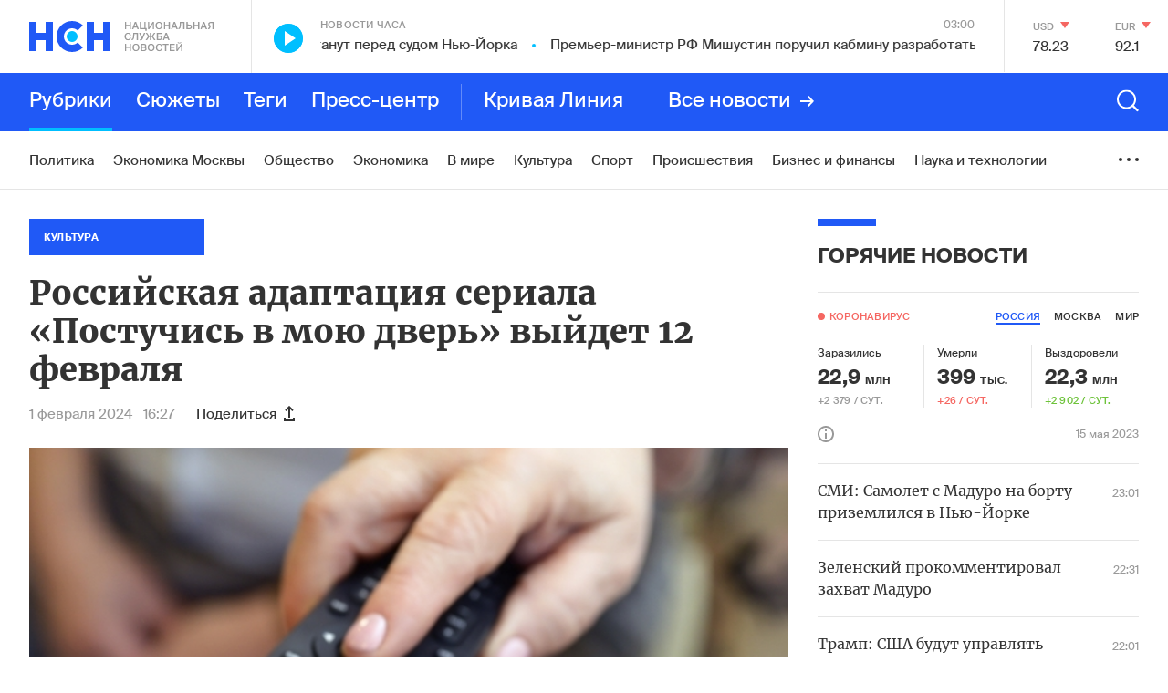

--- FILE ---
content_type: text/html; charset=utf-8
request_url: https://www.google.com/recaptcha/api2/anchor?ar=1&k=6LcBMY4UAAAAAChTWwZUhMM2e_vDNxv80xhHkZIm&co=aHR0cHM6Ly9uc24uZm06NDQz&hl=en&v=7gg7H51Q-naNfhmCP3_R47ho&size=invisible&anchor-ms=20000&execute-ms=30000&cb=oq8zpbsrmgnp
body_size: 48194
content:
<!DOCTYPE HTML><html dir="ltr" lang="en"><head><meta http-equiv="Content-Type" content="text/html; charset=UTF-8">
<meta http-equiv="X-UA-Compatible" content="IE=edge">
<title>reCAPTCHA</title>
<style type="text/css">
/* cyrillic-ext */
@font-face {
  font-family: 'Roboto';
  font-style: normal;
  font-weight: 400;
  font-stretch: 100%;
  src: url(//fonts.gstatic.com/s/roboto/v48/KFO7CnqEu92Fr1ME7kSn66aGLdTylUAMa3GUBHMdazTgWw.woff2) format('woff2');
  unicode-range: U+0460-052F, U+1C80-1C8A, U+20B4, U+2DE0-2DFF, U+A640-A69F, U+FE2E-FE2F;
}
/* cyrillic */
@font-face {
  font-family: 'Roboto';
  font-style: normal;
  font-weight: 400;
  font-stretch: 100%;
  src: url(//fonts.gstatic.com/s/roboto/v48/KFO7CnqEu92Fr1ME7kSn66aGLdTylUAMa3iUBHMdazTgWw.woff2) format('woff2');
  unicode-range: U+0301, U+0400-045F, U+0490-0491, U+04B0-04B1, U+2116;
}
/* greek-ext */
@font-face {
  font-family: 'Roboto';
  font-style: normal;
  font-weight: 400;
  font-stretch: 100%;
  src: url(//fonts.gstatic.com/s/roboto/v48/KFO7CnqEu92Fr1ME7kSn66aGLdTylUAMa3CUBHMdazTgWw.woff2) format('woff2');
  unicode-range: U+1F00-1FFF;
}
/* greek */
@font-face {
  font-family: 'Roboto';
  font-style: normal;
  font-weight: 400;
  font-stretch: 100%;
  src: url(//fonts.gstatic.com/s/roboto/v48/KFO7CnqEu92Fr1ME7kSn66aGLdTylUAMa3-UBHMdazTgWw.woff2) format('woff2');
  unicode-range: U+0370-0377, U+037A-037F, U+0384-038A, U+038C, U+038E-03A1, U+03A3-03FF;
}
/* math */
@font-face {
  font-family: 'Roboto';
  font-style: normal;
  font-weight: 400;
  font-stretch: 100%;
  src: url(//fonts.gstatic.com/s/roboto/v48/KFO7CnqEu92Fr1ME7kSn66aGLdTylUAMawCUBHMdazTgWw.woff2) format('woff2');
  unicode-range: U+0302-0303, U+0305, U+0307-0308, U+0310, U+0312, U+0315, U+031A, U+0326-0327, U+032C, U+032F-0330, U+0332-0333, U+0338, U+033A, U+0346, U+034D, U+0391-03A1, U+03A3-03A9, U+03B1-03C9, U+03D1, U+03D5-03D6, U+03F0-03F1, U+03F4-03F5, U+2016-2017, U+2034-2038, U+203C, U+2040, U+2043, U+2047, U+2050, U+2057, U+205F, U+2070-2071, U+2074-208E, U+2090-209C, U+20D0-20DC, U+20E1, U+20E5-20EF, U+2100-2112, U+2114-2115, U+2117-2121, U+2123-214F, U+2190, U+2192, U+2194-21AE, U+21B0-21E5, U+21F1-21F2, U+21F4-2211, U+2213-2214, U+2216-22FF, U+2308-230B, U+2310, U+2319, U+231C-2321, U+2336-237A, U+237C, U+2395, U+239B-23B7, U+23D0, U+23DC-23E1, U+2474-2475, U+25AF, U+25B3, U+25B7, U+25BD, U+25C1, U+25CA, U+25CC, U+25FB, U+266D-266F, U+27C0-27FF, U+2900-2AFF, U+2B0E-2B11, U+2B30-2B4C, U+2BFE, U+3030, U+FF5B, U+FF5D, U+1D400-1D7FF, U+1EE00-1EEFF;
}
/* symbols */
@font-face {
  font-family: 'Roboto';
  font-style: normal;
  font-weight: 400;
  font-stretch: 100%;
  src: url(//fonts.gstatic.com/s/roboto/v48/KFO7CnqEu92Fr1ME7kSn66aGLdTylUAMaxKUBHMdazTgWw.woff2) format('woff2');
  unicode-range: U+0001-000C, U+000E-001F, U+007F-009F, U+20DD-20E0, U+20E2-20E4, U+2150-218F, U+2190, U+2192, U+2194-2199, U+21AF, U+21E6-21F0, U+21F3, U+2218-2219, U+2299, U+22C4-22C6, U+2300-243F, U+2440-244A, U+2460-24FF, U+25A0-27BF, U+2800-28FF, U+2921-2922, U+2981, U+29BF, U+29EB, U+2B00-2BFF, U+4DC0-4DFF, U+FFF9-FFFB, U+10140-1018E, U+10190-1019C, U+101A0, U+101D0-101FD, U+102E0-102FB, U+10E60-10E7E, U+1D2C0-1D2D3, U+1D2E0-1D37F, U+1F000-1F0FF, U+1F100-1F1AD, U+1F1E6-1F1FF, U+1F30D-1F30F, U+1F315, U+1F31C, U+1F31E, U+1F320-1F32C, U+1F336, U+1F378, U+1F37D, U+1F382, U+1F393-1F39F, U+1F3A7-1F3A8, U+1F3AC-1F3AF, U+1F3C2, U+1F3C4-1F3C6, U+1F3CA-1F3CE, U+1F3D4-1F3E0, U+1F3ED, U+1F3F1-1F3F3, U+1F3F5-1F3F7, U+1F408, U+1F415, U+1F41F, U+1F426, U+1F43F, U+1F441-1F442, U+1F444, U+1F446-1F449, U+1F44C-1F44E, U+1F453, U+1F46A, U+1F47D, U+1F4A3, U+1F4B0, U+1F4B3, U+1F4B9, U+1F4BB, U+1F4BF, U+1F4C8-1F4CB, U+1F4D6, U+1F4DA, U+1F4DF, U+1F4E3-1F4E6, U+1F4EA-1F4ED, U+1F4F7, U+1F4F9-1F4FB, U+1F4FD-1F4FE, U+1F503, U+1F507-1F50B, U+1F50D, U+1F512-1F513, U+1F53E-1F54A, U+1F54F-1F5FA, U+1F610, U+1F650-1F67F, U+1F687, U+1F68D, U+1F691, U+1F694, U+1F698, U+1F6AD, U+1F6B2, U+1F6B9-1F6BA, U+1F6BC, U+1F6C6-1F6CF, U+1F6D3-1F6D7, U+1F6E0-1F6EA, U+1F6F0-1F6F3, U+1F6F7-1F6FC, U+1F700-1F7FF, U+1F800-1F80B, U+1F810-1F847, U+1F850-1F859, U+1F860-1F887, U+1F890-1F8AD, U+1F8B0-1F8BB, U+1F8C0-1F8C1, U+1F900-1F90B, U+1F93B, U+1F946, U+1F984, U+1F996, U+1F9E9, U+1FA00-1FA6F, U+1FA70-1FA7C, U+1FA80-1FA89, U+1FA8F-1FAC6, U+1FACE-1FADC, U+1FADF-1FAE9, U+1FAF0-1FAF8, U+1FB00-1FBFF;
}
/* vietnamese */
@font-face {
  font-family: 'Roboto';
  font-style: normal;
  font-weight: 400;
  font-stretch: 100%;
  src: url(//fonts.gstatic.com/s/roboto/v48/KFO7CnqEu92Fr1ME7kSn66aGLdTylUAMa3OUBHMdazTgWw.woff2) format('woff2');
  unicode-range: U+0102-0103, U+0110-0111, U+0128-0129, U+0168-0169, U+01A0-01A1, U+01AF-01B0, U+0300-0301, U+0303-0304, U+0308-0309, U+0323, U+0329, U+1EA0-1EF9, U+20AB;
}
/* latin-ext */
@font-face {
  font-family: 'Roboto';
  font-style: normal;
  font-weight: 400;
  font-stretch: 100%;
  src: url(//fonts.gstatic.com/s/roboto/v48/KFO7CnqEu92Fr1ME7kSn66aGLdTylUAMa3KUBHMdazTgWw.woff2) format('woff2');
  unicode-range: U+0100-02BA, U+02BD-02C5, U+02C7-02CC, U+02CE-02D7, U+02DD-02FF, U+0304, U+0308, U+0329, U+1D00-1DBF, U+1E00-1E9F, U+1EF2-1EFF, U+2020, U+20A0-20AB, U+20AD-20C0, U+2113, U+2C60-2C7F, U+A720-A7FF;
}
/* latin */
@font-face {
  font-family: 'Roboto';
  font-style: normal;
  font-weight: 400;
  font-stretch: 100%;
  src: url(//fonts.gstatic.com/s/roboto/v48/KFO7CnqEu92Fr1ME7kSn66aGLdTylUAMa3yUBHMdazQ.woff2) format('woff2');
  unicode-range: U+0000-00FF, U+0131, U+0152-0153, U+02BB-02BC, U+02C6, U+02DA, U+02DC, U+0304, U+0308, U+0329, U+2000-206F, U+20AC, U+2122, U+2191, U+2193, U+2212, U+2215, U+FEFF, U+FFFD;
}
/* cyrillic-ext */
@font-face {
  font-family: 'Roboto';
  font-style: normal;
  font-weight: 500;
  font-stretch: 100%;
  src: url(//fonts.gstatic.com/s/roboto/v48/KFO7CnqEu92Fr1ME7kSn66aGLdTylUAMa3GUBHMdazTgWw.woff2) format('woff2');
  unicode-range: U+0460-052F, U+1C80-1C8A, U+20B4, U+2DE0-2DFF, U+A640-A69F, U+FE2E-FE2F;
}
/* cyrillic */
@font-face {
  font-family: 'Roboto';
  font-style: normal;
  font-weight: 500;
  font-stretch: 100%;
  src: url(//fonts.gstatic.com/s/roboto/v48/KFO7CnqEu92Fr1ME7kSn66aGLdTylUAMa3iUBHMdazTgWw.woff2) format('woff2');
  unicode-range: U+0301, U+0400-045F, U+0490-0491, U+04B0-04B1, U+2116;
}
/* greek-ext */
@font-face {
  font-family: 'Roboto';
  font-style: normal;
  font-weight: 500;
  font-stretch: 100%;
  src: url(//fonts.gstatic.com/s/roboto/v48/KFO7CnqEu92Fr1ME7kSn66aGLdTylUAMa3CUBHMdazTgWw.woff2) format('woff2');
  unicode-range: U+1F00-1FFF;
}
/* greek */
@font-face {
  font-family: 'Roboto';
  font-style: normal;
  font-weight: 500;
  font-stretch: 100%;
  src: url(//fonts.gstatic.com/s/roboto/v48/KFO7CnqEu92Fr1ME7kSn66aGLdTylUAMa3-UBHMdazTgWw.woff2) format('woff2');
  unicode-range: U+0370-0377, U+037A-037F, U+0384-038A, U+038C, U+038E-03A1, U+03A3-03FF;
}
/* math */
@font-face {
  font-family: 'Roboto';
  font-style: normal;
  font-weight: 500;
  font-stretch: 100%;
  src: url(//fonts.gstatic.com/s/roboto/v48/KFO7CnqEu92Fr1ME7kSn66aGLdTylUAMawCUBHMdazTgWw.woff2) format('woff2');
  unicode-range: U+0302-0303, U+0305, U+0307-0308, U+0310, U+0312, U+0315, U+031A, U+0326-0327, U+032C, U+032F-0330, U+0332-0333, U+0338, U+033A, U+0346, U+034D, U+0391-03A1, U+03A3-03A9, U+03B1-03C9, U+03D1, U+03D5-03D6, U+03F0-03F1, U+03F4-03F5, U+2016-2017, U+2034-2038, U+203C, U+2040, U+2043, U+2047, U+2050, U+2057, U+205F, U+2070-2071, U+2074-208E, U+2090-209C, U+20D0-20DC, U+20E1, U+20E5-20EF, U+2100-2112, U+2114-2115, U+2117-2121, U+2123-214F, U+2190, U+2192, U+2194-21AE, U+21B0-21E5, U+21F1-21F2, U+21F4-2211, U+2213-2214, U+2216-22FF, U+2308-230B, U+2310, U+2319, U+231C-2321, U+2336-237A, U+237C, U+2395, U+239B-23B7, U+23D0, U+23DC-23E1, U+2474-2475, U+25AF, U+25B3, U+25B7, U+25BD, U+25C1, U+25CA, U+25CC, U+25FB, U+266D-266F, U+27C0-27FF, U+2900-2AFF, U+2B0E-2B11, U+2B30-2B4C, U+2BFE, U+3030, U+FF5B, U+FF5D, U+1D400-1D7FF, U+1EE00-1EEFF;
}
/* symbols */
@font-face {
  font-family: 'Roboto';
  font-style: normal;
  font-weight: 500;
  font-stretch: 100%;
  src: url(//fonts.gstatic.com/s/roboto/v48/KFO7CnqEu92Fr1ME7kSn66aGLdTylUAMaxKUBHMdazTgWw.woff2) format('woff2');
  unicode-range: U+0001-000C, U+000E-001F, U+007F-009F, U+20DD-20E0, U+20E2-20E4, U+2150-218F, U+2190, U+2192, U+2194-2199, U+21AF, U+21E6-21F0, U+21F3, U+2218-2219, U+2299, U+22C4-22C6, U+2300-243F, U+2440-244A, U+2460-24FF, U+25A0-27BF, U+2800-28FF, U+2921-2922, U+2981, U+29BF, U+29EB, U+2B00-2BFF, U+4DC0-4DFF, U+FFF9-FFFB, U+10140-1018E, U+10190-1019C, U+101A0, U+101D0-101FD, U+102E0-102FB, U+10E60-10E7E, U+1D2C0-1D2D3, U+1D2E0-1D37F, U+1F000-1F0FF, U+1F100-1F1AD, U+1F1E6-1F1FF, U+1F30D-1F30F, U+1F315, U+1F31C, U+1F31E, U+1F320-1F32C, U+1F336, U+1F378, U+1F37D, U+1F382, U+1F393-1F39F, U+1F3A7-1F3A8, U+1F3AC-1F3AF, U+1F3C2, U+1F3C4-1F3C6, U+1F3CA-1F3CE, U+1F3D4-1F3E0, U+1F3ED, U+1F3F1-1F3F3, U+1F3F5-1F3F7, U+1F408, U+1F415, U+1F41F, U+1F426, U+1F43F, U+1F441-1F442, U+1F444, U+1F446-1F449, U+1F44C-1F44E, U+1F453, U+1F46A, U+1F47D, U+1F4A3, U+1F4B0, U+1F4B3, U+1F4B9, U+1F4BB, U+1F4BF, U+1F4C8-1F4CB, U+1F4D6, U+1F4DA, U+1F4DF, U+1F4E3-1F4E6, U+1F4EA-1F4ED, U+1F4F7, U+1F4F9-1F4FB, U+1F4FD-1F4FE, U+1F503, U+1F507-1F50B, U+1F50D, U+1F512-1F513, U+1F53E-1F54A, U+1F54F-1F5FA, U+1F610, U+1F650-1F67F, U+1F687, U+1F68D, U+1F691, U+1F694, U+1F698, U+1F6AD, U+1F6B2, U+1F6B9-1F6BA, U+1F6BC, U+1F6C6-1F6CF, U+1F6D3-1F6D7, U+1F6E0-1F6EA, U+1F6F0-1F6F3, U+1F6F7-1F6FC, U+1F700-1F7FF, U+1F800-1F80B, U+1F810-1F847, U+1F850-1F859, U+1F860-1F887, U+1F890-1F8AD, U+1F8B0-1F8BB, U+1F8C0-1F8C1, U+1F900-1F90B, U+1F93B, U+1F946, U+1F984, U+1F996, U+1F9E9, U+1FA00-1FA6F, U+1FA70-1FA7C, U+1FA80-1FA89, U+1FA8F-1FAC6, U+1FACE-1FADC, U+1FADF-1FAE9, U+1FAF0-1FAF8, U+1FB00-1FBFF;
}
/* vietnamese */
@font-face {
  font-family: 'Roboto';
  font-style: normal;
  font-weight: 500;
  font-stretch: 100%;
  src: url(//fonts.gstatic.com/s/roboto/v48/KFO7CnqEu92Fr1ME7kSn66aGLdTylUAMa3OUBHMdazTgWw.woff2) format('woff2');
  unicode-range: U+0102-0103, U+0110-0111, U+0128-0129, U+0168-0169, U+01A0-01A1, U+01AF-01B0, U+0300-0301, U+0303-0304, U+0308-0309, U+0323, U+0329, U+1EA0-1EF9, U+20AB;
}
/* latin-ext */
@font-face {
  font-family: 'Roboto';
  font-style: normal;
  font-weight: 500;
  font-stretch: 100%;
  src: url(//fonts.gstatic.com/s/roboto/v48/KFO7CnqEu92Fr1ME7kSn66aGLdTylUAMa3KUBHMdazTgWw.woff2) format('woff2');
  unicode-range: U+0100-02BA, U+02BD-02C5, U+02C7-02CC, U+02CE-02D7, U+02DD-02FF, U+0304, U+0308, U+0329, U+1D00-1DBF, U+1E00-1E9F, U+1EF2-1EFF, U+2020, U+20A0-20AB, U+20AD-20C0, U+2113, U+2C60-2C7F, U+A720-A7FF;
}
/* latin */
@font-face {
  font-family: 'Roboto';
  font-style: normal;
  font-weight: 500;
  font-stretch: 100%;
  src: url(//fonts.gstatic.com/s/roboto/v48/KFO7CnqEu92Fr1ME7kSn66aGLdTylUAMa3yUBHMdazQ.woff2) format('woff2');
  unicode-range: U+0000-00FF, U+0131, U+0152-0153, U+02BB-02BC, U+02C6, U+02DA, U+02DC, U+0304, U+0308, U+0329, U+2000-206F, U+20AC, U+2122, U+2191, U+2193, U+2212, U+2215, U+FEFF, U+FFFD;
}
/* cyrillic-ext */
@font-face {
  font-family: 'Roboto';
  font-style: normal;
  font-weight: 900;
  font-stretch: 100%;
  src: url(//fonts.gstatic.com/s/roboto/v48/KFO7CnqEu92Fr1ME7kSn66aGLdTylUAMa3GUBHMdazTgWw.woff2) format('woff2');
  unicode-range: U+0460-052F, U+1C80-1C8A, U+20B4, U+2DE0-2DFF, U+A640-A69F, U+FE2E-FE2F;
}
/* cyrillic */
@font-face {
  font-family: 'Roboto';
  font-style: normal;
  font-weight: 900;
  font-stretch: 100%;
  src: url(//fonts.gstatic.com/s/roboto/v48/KFO7CnqEu92Fr1ME7kSn66aGLdTylUAMa3iUBHMdazTgWw.woff2) format('woff2');
  unicode-range: U+0301, U+0400-045F, U+0490-0491, U+04B0-04B1, U+2116;
}
/* greek-ext */
@font-face {
  font-family: 'Roboto';
  font-style: normal;
  font-weight: 900;
  font-stretch: 100%;
  src: url(//fonts.gstatic.com/s/roboto/v48/KFO7CnqEu92Fr1ME7kSn66aGLdTylUAMa3CUBHMdazTgWw.woff2) format('woff2');
  unicode-range: U+1F00-1FFF;
}
/* greek */
@font-face {
  font-family: 'Roboto';
  font-style: normal;
  font-weight: 900;
  font-stretch: 100%;
  src: url(//fonts.gstatic.com/s/roboto/v48/KFO7CnqEu92Fr1ME7kSn66aGLdTylUAMa3-UBHMdazTgWw.woff2) format('woff2');
  unicode-range: U+0370-0377, U+037A-037F, U+0384-038A, U+038C, U+038E-03A1, U+03A3-03FF;
}
/* math */
@font-face {
  font-family: 'Roboto';
  font-style: normal;
  font-weight: 900;
  font-stretch: 100%;
  src: url(//fonts.gstatic.com/s/roboto/v48/KFO7CnqEu92Fr1ME7kSn66aGLdTylUAMawCUBHMdazTgWw.woff2) format('woff2');
  unicode-range: U+0302-0303, U+0305, U+0307-0308, U+0310, U+0312, U+0315, U+031A, U+0326-0327, U+032C, U+032F-0330, U+0332-0333, U+0338, U+033A, U+0346, U+034D, U+0391-03A1, U+03A3-03A9, U+03B1-03C9, U+03D1, U+03D5-03D6, U+03F0-03F1, U+03F4-03F5, U+2016-2017, U+2034-2038, U+203C, U+2040, U+2043, U+2047, U+2050, U+2057, U+205F, U+2070-2071, U+2074-208E, U+2090-209C, U+20D0-20DC, U+20E1, U+20E5-20EF, U+2100-2112, U+2114-2115, U+2117-2121, U+2123-214F, U+2190, U+2192, U+2194-21AE, U+21B0-21E5, U+21F1-21F2, U+21F4-2211, U+2213-2214, U+2216-22FF, U+2308-230B, U+2310, U+2319, U+231C-2321, U+2336-237A, U+237C, U+2395, U+239B-23B7, U+23D0, U+23DC-23E1, U+2474-2475, U+25AF, U+25B3, U+25B7, U+25BD, U+25C1, U+25CA, U+25CC, U+25FB, U+266D-266F, U+27C0-27FF, U+2900-2AFF, U+2B0E-2B11, U+2B30-2B4C, U+2BFE, U+3030, U+FF5B, U+FF5D, U+1D400-1D7FF, U+1EE00-1EEFF;
}
/* symbols */
@font-face {
  font-family: 'Roboto';
  font-style: normal;
  font-weight: 900;
  font-stretch: 100%;
  src: url(//fonts.gstatic.com/s/roboto/v48/KFO7CnqEu92Fr1ME7kSn66aGLdTylUAMaxKUBHMdazTgWw.woff2) format('woff2');
  unicode-range: U+0001-000C, U+000E-001F, U+007F-009F, U+20DD-20E0, U+20E2-20E4, U+2150-218F, U+2190, U+2192, U+2194-2199, U+21AF, U+21E6-21F0, U+21F3, U+2218-2219, U+2299, U+22C4-22C6, U+2300-243F, U+2440-244A, U+2460-24FF, U+25A0-27BF, U+2800-28FF, U+2921-2922, U+2981, U+29BF, U+29EB, U+2B00-2BFF, U+4DC0-4DFF, U+FFF9-FFFB, U+10140-1018E, U+10190-1019C, U+101A0, U+101D0-101FD, U+102E0-102FB, U+10E60-10E7E, U+1D2C0-1D2D3, U+1D2E0-1D37F, U+1F000-1F0FF, U+1F100-1F1AD, U+1F1E6-1F1FF, U+1F30D-1F30F, U+1F315, U+1F31C, U+1F31E, U+1F320-1F32C, U+1F336, U+1F378, U+1F37D, U+1F382, U+1F393-1F39F, U+1F3A7-1F3A8, U+1F3AC-1F3AF, U+1F3C2, U+1F3C4-1F3C6, U+1F3CA-1F3CE, U+1F3D4-1F3E0, U+1F3ED, U+1F3F1-1F3F3, U+1F3F5-1F3F7, U+1F408, U+1F415, U+1F41F, U+1F426, U+1F43F, U+1F441-1F442, U+1F444, U+1F446-1F449, U+1F44C-1F44E, U+1F453, U+1F46A, U+1F47D, U+1F4A3, U+1F4B0, U+1F4B3, U+1F4B9, U+1F4BB, U+1F4BF, U+1F4C8-1F4CB, U+1F4D6, U+1F4DA, U+1F4DF, U+1F4E3-1F4E6, U+1F4EA-1F4ED, U+1F4F7, U+1F4F9-1F4FB, U+1F4FD-1F4FE, U+1F503, U+1F507-1F50B, U+1F50D, U+1F512-1F513, U+1F53E-1F54A, U+1F54F-1F5FA, U+1F610, U+1F650-1F67F, U+1F687, U+1F68D, U+1F691, U+1F694, U+1F698, U+1F6AD, U+1F6B2, U+1F6B9-1F6BA, U+1F6BC, U+1F6C6-1F6CF, U+1F6D3-1F6D7, U+1F6E0-1F6EA, U+1F6F0-1F6F3, U+1F6F7-1F6FC, U+1F700-1F7FF, U+1F800-1F80B, U+1F810-1F847, U+1F850-1F859, U+1F860-1F887, U+1F890-1F8AD, U+1F8B0-1F8BB, U+1F8C0-1F8C1, U+1F900-1F90B, U+1F93B, U+1F946, U+1F984, U+1F996, U+1F9E9, U+1FA00-1FA6F, U+1FA70-1FA7C, U+1FA80-1FA89, U+1FA8F-1FAC6, U+1FACE-1FADC, U+1FADF-1FAE9, U+1FAF0-1FAF8, U+1FB00-1FBFF;
}
/* vietnamese */
@font-face {
  font-family: 'Roboto';
  font-style: normal;
  font-weight: 900;
  font-stretch: 100%;
  src: url(//fonts.gstatic.com/s/roboto/v48/KFO7CnqEu92Fr1ME7kSn66aGLdTylUAMa3OUBHMdazTgWw.woff2) format('woff2');
  unicode-range: U+0102-0103, U+0110-0111, U+0128-0129, U+0168-0169, U+01A0-01A1, U+01AF-01B0, U+0300-0301, U+0303-0304, U+0308-0309, U+0323, U+0329, U+1EA0-1EF9, U+20AB;
}
/* latin-ext */
@font-face {
  font-family: 'Roboto';
  font-style: normal;
  font-weight: 900;
  font-stretch: 100%;
  src: url(//fonts.gstatic.com/s/roboto/v48/KFO7CnqEu92Fr1ME7kSn66aGLdTylUAMa3KUBHMdazTgWw.woff2) format('woff2');
  unicode-range: U+0100-02BA, U+02BD-02C5, U+02C7-02CC, U+02CE-02D7, U+02DD-02FF, U+0304, U+0308, U+0329, U+1D00-1DBF, U+1E00-1E9F, U+1EF2-1EFF, U+2020, U+20A0-20AB, U+20AD-20C0, U+2113, U+2C60-2C7F, U+A720-A7FF;
}
/* latin */
@font-face {
  font-family: 'Roboto';
  font-style: normal;
  font-weight: 900;
  font-stretch: 100%;
  src: url(//fonts.gstatic.com/s/roboto/v48/KFO7CnqEu92Fr1ME7kSn66aGLdTylUAMa3yUBHMdazQ.woff2) format('woff2');
  unicode-range: U+0000-00FF, U+0131, U+0152-0153, U+02BB-02BC, U+02C6, U+02DA, U+02DC, U+0304, U+0308, U+0329, U+2000-206F, U+20AC, U+2122, U+2191, U+2193, U+2212, U+2215, U+FEFF, U+FFFD;
}

</style>
<link rel="stylesheet" type="text/css" href="https://www.gstatic.com/recaptcha/releases/7gg7H51Q-naNfhmCP3_R47ho/styles__ltr.css">
<script nonce="ZEjQ-jaR5Z0jURgYqLUnqw" type="text/javascript">window['__recaptcha_api'] = 'https://www.google.com/recaptcha/api2/';</script>
<script type="text/javascript" src="https://www.gstatic.com/recaptcha/releases/7gg7H51Q-naNfhmCP3_R47ho/recaptcha__en.js" nonce="ZEjQ-jaR5Z0jURgYqLUnqw">
      
    </script></head>
<body><div id="rc-anchor-alert" class="rc-anchor-alert"></div>
<input type="hidden" id="recaptcha-token" value="[base64]">
<script type="text/javascript" nonce="ZEjQ-jaR5Z0jURgYqLUnqw">
      recaptcha.anchor.Main.init("[\x22ainput\x22,[\x22bgdata\x22,\x22\x22,\[base64]/[base64]/[base64]/KE4oMTI0LHYsdi5HKSxMWihsLHYpKTpOKDEyNCx2LGwpLFYpLHYpLFQpKSxGKDE3MSx2KX0scjc9ZnVuY3Rpb24obCl7cmV0dXJuIGx9LEM9ZnVuY3Rpb24obCxWLHYpe04odixsLFYpLFZbYWtdPTI3OTZ9LG49ZnVuY3Rpb24obCxWKXtWLlg9KChWLlg/[base64]/[base64]/[base64]/[base64]/[base64]/[base64]/[base64]/[base64]/[base64]/[base64]/[base64]\\u003d\x22,\[base64]\\u003d\\u003d\x22,\[base64]/DvmbDkGzDrgrCl3cTGWF/[base64]/PMKLBsKtwoQHwpYBRcKfw5kAwrrCmEQieFcEwrHClUjDp8KkBVzCusKgwp03wonCpzLDuQAxw7IjGsKbwoIhwo02CVXCjsKhw5ApwqbDvAXChGp8J0/DtsOoFBQywokfwq9qYQnDkA3DqsKaw5o8w7nDvngjw6UPwrhdNkTCq8KawpAKwocIwoRYw5FRw5xswo8EYjo7wp/CqTjDp8KdwpbDrUk+E8KRw67Dm8KkOn4IHTrCmMKDagvDlcOrYsOQwobCuRFIP8KlwrYtOsO4w5dsZcKTB8KXXXN9wprDtcOmwqXCrUMxwqp5woXCjTXDjMKQe1Vkw49Pw613Oy/[base64]/DrcOwQGtwVcOiF8OgaHDDusK6PDJhw6Y6JsKMX8KqJFpdHcO5w4XDsQEowp4Pwp/CoUbClxTCjRQmREjCjsOkwoTCg8OOQFTCmMOaYSgTMVQfw5vCs8K4a8KXPRnCscOqIVBKSRgvw587WsKiwrzDgsO4wqtpY8OOCHRJwpnCpB11X8KZwonCsHEIQQxSw7fCl8O8dsOAw7rClSFXPsOBZ3zDo3LCih46w5UBOcONdsOKw4rChT/Drnk/GcO2w7JXdMOTw47DgsK+wph9A2kFwqXCr8OIR1JFSAPCpCwtRsOqV8KmA3Ndw77DjR/DnsKITsK3bMKPDcOhfMKkH8OBwoV7wrlJGTrDrysXBlfDkgvDoDINwqcMJAZWcWQpNA/[base64]/w6wew7p6DcOiwoQ8VDjDjMKgJ8KtWA7DgcOAwrjDiTzCkcOyw7YfwrobwpwOw7bDoCt/AsKUbVtSPMK/wrheThgjwr/[base64]/CiMO/[base64]/CtcOgwo90WcKLHlUjwqQQwonDncOsw6lCGl8ww4XDrMOdAcOlwojCisOFw59Yw68NDQYefiDDgcK/RlDDj8OEw5bCgE/[base64]/Ck3/CpcK+w5HCusKRwrhTDMKJVcOhwqjDmsKGw69Kw6vDvQrCgcK/wqcKYgdPMDYrworCj8K9ZcKdf8KFZhrCuw7CkMKnw6cNwpomDsKoWhRtw4nCgMKsBlhvdC/[base64]/wpIqw67DscOvw5DDnU/DhMKswrrChsKRwrAvOcKIckLCjMKLRsKrHsODw6rDlUl4wodSw4B2XsOBGjHDgMKVw7vCtiPDpcOSwpvDgMOzQUw0w47CuMKNwo/DnXwHw4dddcK4w50sJ8O1wodBwqR/f0dHYXDDnz5/SgZTw79OwqDDv8KywqHCgBcewqtlw6MYNGd3w5DDtMO9BsOhT8OhKsOxWjEwwrJUw6jDmUfDqy/CimsedsOEwpNNU8Kew7dWwrvCnkfDnHJawqzDl8Krwo3ClcO6IsKSworDlMKlw6tCX8KnKxJkw5fDisOvwrXCsCgCGjp8OcOzKTnChcK7QSHDlcKvw6/DssKlwpzCkcOCDcOSw6nDusK0TcK5A8KIwrceUU/CoUkSN8O9w6DClcKDAsKfc8OCw48GCE3Cmx7DvQliK1AuXiMuOU1Tw7JFw4cKw7zCucK9NcOCw5DDnWQxBXt+AMKnYwbCvsKewrXDtMOlbFPCicOeFlTDssKfKEzDtRxAwqTCpy4cw6/Dj2lYGjfDlMOyeXUcNBl9wp/CtktuCyASwpFUZsOVw7BWTMKXw5pBw7E2esKYw5DDgXgzwqHDhlDCp8OVdH3DgMK5Y8OGW8Ktwr/Dt8KXA0sLw5LDoBl1GMKBwrcHdz3DqBALw4d5PGNEw5fCgnFDwoTDrcOfAcKVwr3CnCzDpHsiw4fDoyNuUBVcAAHDuz1mD8OuVS3DrcOUwpF7SSlXwpMJwpYUFHDCnMKmV0hZF3Mvw5HCt8OvNRfCr3/[base64]/DiBLDusOxR8Kmwoxww4fDnx59YE/DoErCn1BIcVJiwoPDjG3CncOmMjXCvsO4eMKXCMO/d23ChcKMwoLDm8KQFgTCsmrDn1U0w6bDvsKvw4TCnsKuw791TR3CpcKNwrd0FMKdw4rDpzbDisO3wrfDpE5XacOYwpAzCcKWwrjCunlRPEvDoUQcwqbDhMKZw74qdh/CsAdbw5PCnXNaFXrDmTo1FsONwrc5NsOZazNgw6zCssOsw5vDp8Omwr3DhXPDisOTwpTCuU/[base64]/w4UfRC45AlUEw5XCuMOyZsO9w6jDlcO6QsOEw6JCMsO/DkHCmWbDmFPCrsKowozCiDISwqZ9N8K5bMKsNMKFQ8OeBjLCnMOnwrYrPzPDkSxKw4jCowtWw5xDRFlAw7Mtw55lw7PCkMKZQMKPfDchw5gQOsKIwoLCkMOCQUbCtD4Ww5oWwpzDpsOdIS/[base64]/[base64]/w4DCjcKdFcOKw6V3w5LDjMKDM3paAcKJHcK7wp7Ds1bDu8K6w6bCpMKsCcO6wqDCh8KSFDTDvsKfG8OSwpobChMCAMOww5N/AsOBwqzCoiTDq8KmGTrCj2jCvcKaB8OmwqXDpMKWwpVGw4Akw64tw5o+wpjDgk55w57Dm8OHRTVWwoIbwpNhwokVw4AFGcKKwojCuChwA8KIZMO/[base64]/CpMK3wrvCh8OwwptDw4fDsMK4dE/Cl33CmE9BTMO4GMOYRkcjDVPCiGk5w70Rw7bDt1RTwowxw4pvDxLDrcOxwqDDmsOMbsK4EcOTaUTDrkjCnnjCrsKJCCDCnsKbFwgGwp3CpTDClcK2woXDjTzCkX15wq9QFMOyblEPwrktIAfCtMKhw7xAw5U6YDPDmQF9wp4MwpvDty/DnMKww5tPARDDsx7ChcKhCsKFw5Brw7g9G8Ovw73CnnLDiEHDp8KJS8KdeV7ChEQYKMOzZD4kwoLDqcOdfAHCqsKww4ZAQSfDuMKyw7DDnsOHw4RLB03CkBDCpcKkGT0KP8OcAsKcw6TCpcKvBHsEwoULw67CnsOKMcKaasKiwrAOSwfDv0wsdMKBw6UQw7/DvcOPZ8K8w6LDgh9BG0rDk8KGw7TCkRvDlcK7Q8OnLsO/[base64]/CgX/ClsKXeUbDqMKkfsO6w6TDpVfDt8Kpw4zCnwkmw50kw7vCicO+wrzCqmxNUzTDlV7Do8KDDMKxFQttOTY0VsO2wqt7wqLDo1UVw41PwqRtb1NBw4pzEAHCjz/Dkxpgw6wLw63CpsKjcMKyAxgpwoXCssOQLQF7wrw/w4dSYH7Dl8O7w4AYb8OJwoLCihBfMMOJwpTDllNfwogzEsONdGrCjWzCscOnw7R7w4nCjMKKwqTDrsK8U3zDoMKrwrcLGMODw47DlV4awp4wFz8gwohkw4vCn8OFTAllw6pAw6fCnsKqF8KEwo9MwpYOXsKmw797wrPDtDNkejB1wpUYw6PDmMKyw7DCkVdRw7Z/w6LDnBbCvMKDwoFDV8OpOWXCu2tTL1PCv8OKfcKNw7FmAVjCiyFJZsOZw6zCisK9w5nCksOFwpvClsO7BRLCnMKpLsOjwoLCiwkcCMOWw5jCl8Kbwo/DoU3ClcOWOhB8XsO1BMKifwBiR8OjKhrCg8KOJDEww6IsV01AwqHCicKWw47DtcOxdzFYwowYwrgiwobDngUow5omwoHCo8OtaMKCw77CpFrCkcKBPz0oJ8KCw7/Dmms7WiDDmCLDqQ5kwqzDt8KGTznDuggQD8OZwqHDtRLDuMOSwoZhwrJELWR0JnwMw4fCgcKWwpFKHnjCvEXDk8Ouw6rDgi3DqcOvLCHDlMKHAsKNVMKxwo/Cpw3DosKMw4HCsSTDtMOQw5/[base64]/CosObfEl2wo0gVAcawprDiT8jwr1Tw44HB8KLXX1kwoVye8KHwqhSLcO3wofDv8Ojw5dIwprCnMKUTMKCw6TCpsKRE8OyEcONw7wHw4TDnjdnT1LClRENKDrDv8K3wqnDscKPwqjCncOzwoTChndCw5nDnMKFw5nDrSJrA8OleHIuVz7DpxDDkUnCo8KVdMO/[base64]/CoVPCrsK+wohMQMOQwoXDtMOicwrCqR5GwrXCujADdMOHw4k9SEHDk8KAUmfCuMOaCsKVMcOqQcK2AVbCnMOjwqXCkcOuwoHCgAh/[base64]/UABqw6QTw7hHJcKfTB3CkcOIw5vDhCwJM8OmwoYOwrUbXcKxL8ODwrdlTVYYG8KfwqjCtjPDnwMBwpFaw7zCjcKww5ZAbmfCvmVyw68YwpXDvsK6bUYhw67CvHFEWyM0w4fCncKgV8OLwpXCvsOywq/CrMKQw7smw4ZPLzwkacKvwovCojgdw6PCt8K7XcKywpnDncKwwqjCscKqwqHDmcKDwp3Coy7Dk2PCmcKawqBDWsO7w4UYHnbCiyoMORPDmsOCUsKWacKVw6fClBZUJcOscUrDjMOvfsOcwr80wot0w7YkHMODwqd5T8OraDZxwp9bw5jDvR/Dh1E4cXrClkbDjDNLw4gnwqnClHMLw7nDmsOiwo0DCXjDjjfDssOyB2fDj8K1woBLLcKEwrrDhj8bw50CwrvCq8Olw7Ubw5JXH3/[base64]/Mj/[base64]/[base64]/[base64]/CpAVxeTYKQWfCvSvDvwPDmwB3AsOhwqAsw5TCiVHDlsOKwoXDiMOpe1rCh8OewrUMwrLCnMO8wogKbsOLTcO4wrnDosOjwpRlw6YYKMKvwpPDnsOcDMOGw5QzC8KcwpJySR3CsTLDp8O5fcO3csObwpPDrRtDcsKjVcO/woExw4Rzw4FRw58mCMOrZmDCvgJiwoY4HXpaIFfCjsOYwroKc8ONw4LDo8Ocw5Z1dTx9EsOpw6hgw71KOAgmH1zClcKgIG3DtsOGw7AYEirDicOowo/[base64]/w5HDqsO8w5vCk23DhcOOMWwhAEwLw70Rw4HDgT/Clyxkw6lOf0rCq8Kqc8OQUcKswpHDucK3wr/DgQXDlktKwqTCn8KXw7hRQcKPaxTCh8KlDEbDsx8Nwqhqwrl1HwHCq19Ew4jCiMKuwpkJw7cEwp/[base64]/w7rCpmHCiEHChgvCuAjCpMO9woV5ScO5dMKWeMKjw4N7w69awpwKw4VZw4MAwoIEBXNbU8KZwqIOw63CnAw3QD0Cw7TClXQiw7YYw6wewqLCtcOyw5/CuRVPwpY6H8KrAcOYTsKNbsK4anrCoBBhVBpKwqjCgsOFeMOEAi3DisKMbcOhw7NNwrXChlvCpMK+wrjCmhLDucKUwp3DtHjDnnfClcOaw4bCnMKFGsOEScKDw6QvZ8Kwwosiw7/Cp8KvVsOWwo7CklNywpHDrBcPw7dMwqTCiElwwqXDhcOuw5psHsKNd8OZeDzCuA5KU3sqAMOHfsK8w61bMk/DjxrDgl7DncOewpfDvy49woDDvFfCuxrCtMK5MsOucMKxwq3CpcOwUMKww6XCkcK9HsKbw61Iw6UQDsKGa8KqWcOrwpEhVFjCnsOtw5/DgHl7IGjCtsOzRcO+woZeOsK8w7vDscK2woHChsKlwqTCtiXCiMKsWcKoKMKjXsKtwo03DsKSwosvw5h1w5M2f1DDmsK1Y8OQHg/DhsKUw4HCmlNtw7ggNXczwrPDmjvDqMKzw78nwqRaPEDCuMOWQ8OyWzYtCsOZw4bClj/DmVLCssOecMK5w709w5PCoCZow5QCwrfDncKlbD0aw6xDWsKvVcOrKC1Bw6LDscOSXC93wpjCnE4mw7x7FcK/[base64]/DlGvCqABjY8KHw5JxU8KmMgLDr8Khwp9wcsOBIArDssOwwqfDp8KPwpfCvx3Crms0clQnw5TDvcOJFMKxSRN4NcK/wrdbw4DCvMKMwp3DrsKnw5rDuMKxMHHCuXQ5w61yw6bDkcKkYDvCp35XwrIzw5rDisOBw5XCggMmwofClw55wqNwOn/[base64]/CuzrDk3R7UsO/w4E8w7nCr8KCwpIpwr1iw5ANPV4TFTUAHl/Ck8K4SMKTBSU8P8KnwqUFTcKrwpxpacKLBx9IwoVtN8O/[base64]/ClsKVwo/DhsOPwqsWwoBFAQEmMy9ffMK7w49jGGYIwrwrQsKywrDCocK0YkjCvMOIw554chvClDluwplFwqsdAMK/wr/DvSgQYMKaw6tswqLCjibCjcOcSsKIM8OnXlfDnT/CscKLw5/[base64]/[base64]/CtsOpw4bCsU/Dj0nDoVoBwqfDrlB0w5rCiiPDm2luw7TDkUHDucO8dnfCgsO/wqFTdMK0OnlqKsKfw7Row4zDhMK0w6bClBEZesKkw5bDnMKfw7x6wr5yXcK1cXvDmG/DlcKpwpfCr8KSwrNxwpnDi3DCuCTCqMKgw79lSnRVdVjCrXfChQbCpMKRwoHDlMKROcOucsOew40yHMOFw5VawpZgwrhnw6V/PcOXwp3ClBHCtsOcMXIaK8K7wobDkQVowrdKY8KMGsOkXzPCgHpQDVLCljElw6o9Y8K6EcKwwrvDryjCu2XDocO6R8Kowp7Cq2zDtQ/DtUrDuj9qBMKPwoTCugAtwoRrw5vCr1hYPVY1JwIbwpnCpzvDi8OBSy/[base64]/MW/DuSlxw7I5AD/ClcOywqrCvzpGwrc5w4DDgMOdwpvCl2PDscOtwo48w6HCvMONPsOCLDEswp0pG8KcJsK3WDAdVcKAwqDDtkjDqkVHw7pALMKaw57DuMOWw6QHZMO4w47Cj3LCoHAIe0YawqVbU2HCiMKBw4FKPhhieVctwqlJw7owV8KpOh9cwqZow619A2XDqcO/woVfw7vDgEQrfcOkZiJXRMO8w53Dp8OgP8K+CMOzWsK5w6wUCVQOwo1FAmDCkxzCtcKJw6Agw4EJwpQlZXrCtsKneyZgwpTCisOHwrR1wrXDlMOxwooacwh7w702w6/[base64]/CssOaQMKuw7zCu8O0PXA6ecOMw5BCbyU6wphpIjrCm8OpGcK/wposWcKKw44Iw5XDvMK6w6DDscOTwpLCqcKsZ17CuQsywqzCiDnCvXrCpMKaPsORw7lwesKNwotbbsOHw6JfV1Itw4hrwoPCgcO/[base64]/CmcKRwrhqwoPCmMKiZMKPSMKNQV7Dn8OMWsK3wpRYVl1awrrDsMO2Om8RDMOfwrAOw4XDvMOpMsKiwrYsw6AKP0BXw4AKw45IEG9iw7Q8wrjCp8KqwrrCjcObV07DjlnDgcOsw4J7w49VwooIw4sZw6ZywpHDmMOVWMKmbsOBcWYCwqzDjMKaw7nCvMOWwr18w5/[base64]/woTDtcOgRl7Do2TDhsKKPMKawooSw4jDl8Kiw6rCpcK8VWHDvsOEWXDDh8Kgw5HCicKUHVrCvcK0asK4wrsxwpfDhcK/VQLCi3p5fcKWwoHCoQrCiGFaSVTDhcO6flXCplLCisOvNgk9M23DvRTCkMKRew/DpFbDs8OSe8Oaw4JJw4DDhsOXwod5w7bDtC1BwovClCnCgADDk8OVw4cBUirCjsKUw4DCig7Dl8K8T8O/wpINPsOgKnbDuMKswqrDtU7Ds2RkwrlPI3MaRkInwpk8wq/Cs29+QMK5w5hYTMK6w4nCosOxwqHDiy5lwooPw4Usw59tYjrDtDc2HMK0wrTDpBzDlRdBH0rCh8K9F8KdwpnDvXjChk9gw7oJwq/CtD/DmznCvcO9DsKgwo8zInTCvsOsE8K3WsKLW8O8csOfOcKGw4nCuHF3w4tiXkoUwo5Nwpo5OkMXKcKMI8OYwojDmsK1JwrCsysWXz/DiSbCkVfCpsKhSsK8f3zDt1lpbsKdw4nDp8Kcw7s2V2hgwpsAYi/Ch2xMw49aw7MiwqHCsn/DnsOowoPDj27DhHtdwqjDtcK0Z8KwCWfDpsKDw4c7wrDCglM/VcKCMcOtwpJYw54NwqR1I8KuSTU/wpnDosKnwrXCihLDqsKewr59w50BcGAmwoEVM1t0VcK3wqTDsHDCkMO3BMORwqJ3wrnDnBgYwrbDhsKWwpccKMOUWsO3wrxvw4jDjcKHL8KZBlUqw48vwozCucOrMcOmwp3Cm8KCwqTCmhQoBcKYwoI6VDlPwo/CrR3DtRLDtsOkdALCm3nCiMK5LW1jeB8PZsKLw697wqNfAQzDj3duw5DCuy9OwrfCmjnDhcOlQigdwqwVdEsYw4NPasKSdsKSw6FyLsKQGyfClEteKxnDpMOvDcO2fFENUCrDmsO9EETCnVLCjlfDtktnwpLDpMO0ZsOQw5/DgMKrw4vDhUs8w7vCnDTDogTCkBtVw7YIw57Dh8KEwpnDm8OFM8Kgw5/DkcOFwprDvEBaNBXDpMOaSMKWwocjUSJ8w5ZMDm/[base64]/[base64]/wofCszsCYVRJYA5gw45BbMOvw6LDmjnDknrCuUQ9DsO+OsKDw4nDvcKxfjrDkcKWGFHDn8OQBsOrBCB1E8OUwpXDoMKZw6LCv3LDn8O6FsKVw4rDr8K1fcKgO8Kxw5N8OEE8w77CvHHCpcOtQ2nDj3LChnh3w6rDqjRoKMKUw4/CnXfDskl8wp8QwqrCj1DCmgPDrXbCvMKVBMOdw49IVsOQF1XCvsOyw6fDsE4kF8OiwqDDr1DCvn1GOcKzSErCnsOKLiLCqW/DnsOhO8OMwpJTJzPCnTzCrBtFw6rDrgbCi8OgwrFTFzhZVTJ7KAJSH8Okw5I8UmbDksOpw7DDiMOIw5zDmE7DisK6w4LDjMO2w7IKRlfDt3oFw4XDicOZAMO5w5jDiT/[base64]/DvCEqGFNoRcODwqHDthI0wrsEFE53wrppRxzDvw/Co8OmUnNieMOQI8OJwq0GwojCiMOzYlQ7wp/CmglNw54wBMOiKxkQRFUsV8KLwpjDqMKmwo/DicOvw5FIwotsajDDksKmRm/CuTFawrJNScKmwr7CucKJw7LCisOpw6gKwp4Fw5HDpMOfLMOmwrrDhU14ZErChcKEw6Row5E0wr5OwqjCkB0RRzxhOEIJasOEE8OKc8KswofCrcKjOMOBw7BgwrJiwrccZgbCqDwVSCPCoDTCqMOJw5bCsnENdsO9w6nCs8K8ZsOxwq/Cjkx8w6PDgUFaw5lJFMO6A27CtSAVdMO2OMKMG8Kww7Q6w5sFbcOpw6LCs8OUQHnDoMKKwpzCssK4w6BTwo97D0tLwqXDukQqN8KjXcOAZMKuw5cVVmXCkUxlQld/wpXDlsK7w4h2E8KXaAEbKgQ/PMOdQlRvC8OQc8KrMVM7HMKGw7bDvsKpwp/DhsOXNkrCqsK4w4fCgig9wqlBw4LDiEbClmrDt8O4w4PDuFgaf2tQwpJSKxLDoH/[base64]/[base64]/Dv8OeZMKSCGdzVMO9w4bDucO4w5zDkcKew4/Co8OOAMKfDxXClErDl8ORwq3CoMOdw7LChcKOKcKhw6B0WyNAdlXDoMOPasO9wr5uw6ghwrvDncKRw6I4wo/Dr8Kge8O1w7Vuw6w1NcO/UBDCvFLCon9Tw4jDusKBEjjCh2lKKWDDg8OJdcOvwpwHw4jDmMOYfSFfIMOAZxJHYMOZeE/[base64]/DuwvDgFp9w6woScOYwpg9w5txa0XDjsOoCcKRw6XDsFnDjw5Nw7LDrkvDoVHCvMOiwrLCpTA2U0jDt8OXwrUnw4ggFMOYbFLCgsKfwoLDljE0Wl/DncOuw51JMnnDssO8wqMZwqvDvMOYIGtLRsK9w4pqwoLDpsOSHcKnw7fClMKWw4h3fH5Zwp/ClDPCj8KYwq7DvMK+NsOLwonCtzBzw4bCqnkawpHCgHU1wo1dwoDDnHQKwpoRw7jCo8OMUD7Dr0rCoy7CswMAwqHDm0jDp0fDjknCpsK1w7rCo182SMOLwo3DphZLwq/[base64]/ClXDlhHDkC/Dv3TDgMOrwonDmMO1w7bDjjlAM3N2ZsKYwrHCsgNaw5ZrfTjCp2TDl8Otw7DDkgTDnwfDqsKyw67DtMK5w73Ds3oMYcOuZ8K2PQrCiw3DiHLDmcOdezXCtRkTwqFSwoLCg8KwFlhnwqUlw63CqWPDhWbDnjvDjsOecBnChm4pZGUuw61nw5LCoMOQfgxTwpo4Z10/ZV0xDDrDpcK/wojDuVbDsEREKRlEwqrDsFjDsgPCnsOlIlfDqsKyRhvCu8KBEzICFxt2BFZTOlTDnR5Xwq1hwrwLEMOSQMKfwoTDkS9NKcO/[base64]/wpXDmsKUMyLDj8K9TTbCpwA4wqvDiBIHwoVkw403w44Ew7LDhsOHP8KNw7VPbkphR8K0wplSwpQXeD5zTyfDpGnChXRfw4LDh2VJFlg/w5Ifw7vDl8O4b8Kyw6XCocKpJ8OWMcOowrMTw7bDklVSw51Zw6tCAcKWw4nCncOmeGLCo8OXw5lQP8O7w6fCi8KfEMOVw7RlcxfDsGc8wpPCqR7DlcOaGsO/NDhfw6DCmwUbwpFnRsKCG2HDj8K5w5cNwoPDsMKaecObw5cULcObBcKqw6Qdw6IEw7rCo8ODwow9w6TChcKswoPDpcKeNcOBw6opT3FAbsKNUj3CgkTCvxXDp8KNJgwVw7ltw4UGw7LClixSw6vCpsKtwpQiH8OAwrrDpAEzwqd5UR/Cr0AYw7pmPh9adQDDjRhlH2pIw6VJw44Nw5XClsO4w6vDkjfDm3NbwrTCr3huWxzCv8OwUhYHw5UnRCrCmsO6wpXCpkfDhcKDwqBSw57DrMOAPMKVw71uw6PDuMONXsKXNsKFw4nCmQXClMOWV8O4w4tNwrE7O8ORw5E/wpIRw4zDp17DnEzDuwxgR8K/EcK3KMK/wq8UezFVAsKucnfCrx58WcKDwr9YXwQ/wpzCs3bDi8K2HMOFwofDgCzCg8OJw73Cj2o2w5rCjkPCsMO3w6hRccKSMsOJw73Cs2VfP8KFw6NmUMO3w4lCwqVsIlRQwp7CkcOtwptoDsKKw7LCmnEYG8Oiw7c1DsKzwrsJJ8O/wp7DkVrCo8OTCMO1OkDDuRQLw6rCrm/DlGIgw5lBUSlOVyNcw7Z3eTlUw4vDmSt4ZcODTcKTWhp3EBDDssOwwoBjwoLCu040wq/[base64]/Dh8KowrA1GEbDjcKNE8OnSsK4w6zCrMOqHWPDjQspfsK1e8OCwoDChlk3FAoPMcO8W8KNK8KHwptowoPCjMKtDyHDmsKjw4FXwrQ/[base64]/Csl5cwqkJw43CrwnDvQ0Pw6/DmXnCpW7Cr8Oxw6oAC1oZw69hasKQUcOdwrDCuVDCsk3CsAzDkMOrw4zDvsKaZMOrAMO/w7gzwqszP0NjSMOsAMOfwrMzd0NjN2YAZMKqFk56VAfDqMKMwp8DwrgvIyzDiMOlUsOIDMKZw4TDqsKsEyg1w7XCtRRzwpxAF8KNCsKvwobClmbCssOrRMK/wqxCRhLDjcOaw45Nw6Q2w4DDgcO4Y8K2Rit8XsKNw4/Co8OnwqQ/[base64]/[base64]/Dt8OlayNyCMK1wrjCgz5Mw61nKCMiTHDCnj/CrMOhw6nDgcOSMjHDisK0w4bDjMKfCAlpcmXCscKbR2HCgD0IwoFXw6R/LVfDt8Kdw5h2HzB+BsKBwoNcMMOowplSL0QmISTDhgR3V8O4w7Z6wpDCgiTCrcOnwpd2fMKlb2dvLnw7wp3DjsO6dMKSw7/DrxdOUUXCoXIOwrozw7rCoVgddR43w5zCmmEcKGcnCMKgLcO5wodgw4XDtQjDoW16w7/Dmi4mw4XCmQknFMOWwrN6w7PDjcOow6TCkcKVE8Oaw4jDlWUvw6ZPwpRMMMKeEsKww4AuRMO3wr1kwpw5S8KRw6UYImzDoMKPw4B5w4UgesOlOMOswq3DicO9GAAgaXrDrF/CrA7DicKsQ8OswrfCs8ODOBYPETPDiwAuK2ZwdsK4w5sswpIfbnUDZ8OTw5o+B8O+wp9xR8Onw5AEw7DCji/CjR9eCcKqwovCvMKjw63DtMOiw7/DjMKrw5DCh8OHw61sw4xhJMKUdcOQw6xow7/[base64]/CscKwRMKFAloBw7/Dr8K+w7IDGMK0w6fCm03DjcKQHcOaw4N6w7/Dt8Ovw73CuXIUwo4cwovDisOCH8KAw4TCjcKYVsO3EgRcw6ZnwpAEwqbDqCDDssO3cg5Lw6DDvcK1CiY/[base64]/CosKQWcKZKkhrQklQKlHCtsKKw5kEwqx5eiV/w7nCjcK2w7PDrMK8w7/Cly4/[base64]/wr0BT0nDqBTDksKYw7NhOcKLVlnDgMOCw4zCswXCmMOsw7bCgsO1FcOnDhTCrMO6w6nDnx8LSTjDpzHDuWDCoMKwSQZ8Q8KUZcOyGlsOORs3w5lUYQ/CpWpcBHhLEMOQRQXCmMOvwoTDpgBIFcO1ax7Cul7DvMKtIyxxwoVuO1HCnXwiw5jDkxbCkMK4Wz/CmcKZw4g+AMOdLsOQQDHCrxMVwrjDrznCuMKfw5jCk8KWAEU8woVDw51odMK6V8Khw5fCjDVQw5jDlDBQw5bDvEXCu3s8wpEBVsOKSsKtwoBkLgrDph0YNcOGCGTCnsKIw5dnwosGw5gmwoHDqsKxw7HCnVfDtXFYRsO0CGRAS3XDukZ/w7rCny7Ci8O9GwUFw54iKWNUw4fCkMOCPUzCtWkVTcK/DMKxUcKeM8OQw4xTwp3CsjRPMWrDnyfDm3jCnH5vD8O5w5RxDMOVG3sKwpbDvMKCMUJtU8OcJcKlwqLCojvCrCAZLGFfwoTCgQ/DmVLDhGxVVBpCw4nCuEvDs8OwwoA1wpBTTGEww5I/F39QDMOMwpcbw7sRwql5wpzDusORw7DDmxjCugHDrcKLTGM1RTjCusKDwqDCuGzDpTUDdirCjMO9acOvwrFkSMKHwqjCssK6cMOoW8Kdwqw5w4pZw5dfwovCmWzCkRAyQsKSwplaw4IMEnhuwq4Hwo/Dg8KOw6zCjEFFbsKsw4jCuXNjw4zDucORe8OISV3ChSDDjXTCjsK7DUfDmMOIK8OZw6AeDhUyd1LDksOVS23CiV0aCg1yHU/Ch0vDtcOxAsORJsOTfVjDvS7CvQTDrUhYw7wsQ8OoZ8OWwrzCsxcUUlTCpsKgLXVYw6htw7k9w7UlSxQWw688MQrDoQvCqWQIwqjCl8Kow4F0w4XDtsKnVGgODMKZTMOyw7xkU8OOwodBVGFnw7fChSJnTsOyY8OkZcKSw5lRX8KQw5fDuj0yEEAGXMONX8K1wrtTbk/DlG55IsOewpjDihnDtwZiwpnDsynCk8Odw4rDpAk/eF1VUMO6w7AVD8KswoPDtcOgwr/DrgQuw7xzc0BeG8OPw5nClys2W8KQwp7CinhEQmPCmyA1GcOxLcKWFC/DlMK7fMKewokYwofCjijDhRVQMQtaC0TDqsO3FW7DhcKlRsKzC3xJF8KXw61JbsKXw6pgw5/ChxvCm8K9V2PDjybDvwXCo8Kow7MoZ8ONwpLCrMO/[base64]/Dq8KeTsKeOHFZMCwqD8KJwovCtUjCp8OfLsOlw4LCnETDtMOVwollwrQpw7oRG8KOK3/DmMKjw7vClMOzw5wAw7sEfBzCtV8mQsOhw4HCmk7Dp8OYTsOSaMOWw5dWwqfDsRDDjnB6EcKoZcOZNBRBBMK9IsOzwpw8acObHC3CkcKVw7fDq8OIckLDnklKYcOcKXHDvMOmw6Unw6hODTAvR8KfOcKXw5fCocOTw4PCicOjwoHCo1/[base64]/DpUscwow8L8OIewfCu1zChShSCcO9VwjChDVwwpDCvQQaw6/CjA/DvglRwoFdLAknwpgcwqFXWWrDgGJkZ8Ozw68Fw7XDg8KFDMOaTcKHw53DiMOkB3Ysw4jCkcKpw5FHw5PCsSbCi8Odw79/wr9iw7rDvcOTw5MYQhTCpSh6wpoaw7DDl8OUwpY8A1pxwqB+w7TDmyjCtcOHw7wkwpEqwpsCS8O1wrXCrlI2woU7ZTkTw5/[base64]/DgMKCdMO1ecK3Ph7CvcKdSsOow5VCw5ZTPWkpecKpw5LCq2XDt0LDkknDkMObwqJywrRowp/CqXwrCVBJw6NUfCrCqw4eTx7CnBTCqmFYBwQ4G1DCpsOjEMOAacOWw7rCizjDocKzH8OewqdpaMO7ZnfCmcK8HUdrM8OZInPDp8Okfy/Ch8Knw5vDk8OkHcKLI8KdXHFnA3LDtcO6PQHCosK3w6/DgMOUbCPChykwCMKrH0DCocORw44xNMKdw4xTF8KnOsKjw6/DtsKYwo3CrsOjw6Rsd8KgwoAdMjYKwoTCqsKdGClZaVI3w5YKwqJ/IsKqVMKkwoxkCcOEw7AAw6hlw5XDoUgmw5New68tZGofwqTCgHBse8Kiw54Pw4dIw5lDSsKEw6bDhsKLwoMBacO1cFbDhBXCsMOXwqTCsELDukbDiMKUw7LCuQDDjBrDpwjDhsKUwoDCn8OjDcKWw5chG8OCJMK7XsOGD8KTwoQ0w6ARw4DDqMKIwpx9P8O3w7/DshlNfcKtw5djwpNtw79iw7NwYsKmJMOSXsOSARd5aCpaVg7DtUDDv8KADcOPwotxbzQVe8OfwrjDlGXDgEJXFcO7w7jClcOrwoXDg8KVKcK/w5vDlwPDp8OtwobDgEQpCsOiwoxgwrYGwqZpwpU/wrBpwqVRB0NNOsKOYcK6w4dQQsKFwobDtMKGw4nDoMKhEcKeIBnDq8KyYCkaAcK8YzbDi8KcfsOxBhUjAMOIJCZWw6HDm2Q+SMKNwqMqw7zCpcOSwq7Ck8K6wpjCqzXCiQbCssKvPHU8e3AKwqnCu3bCj0/CjSXCgsKhw7ghw5kjw450AVxAVkPCsHgRw7A/[base64]/JFPDvEvDm2JwwqBrw7RbwrLClXvDi8KtWWDCl8OmEFXDgy7Dkl95w5vDghg2w58uw6HDgXIowoEnS8KrA8OQw57DnD0bw7LCg8OHXMOnwp5owqAmwqrCjB4gOH7CqGrCisKNw6fCol/DpGw5aAw8FcKBwrJwwqHCvcKvw7HDnVPCuRQgw4oxQcKQwoPCncK3w4rCpgYqwrBZKsK4wojCl8O+K3UxwockF8OtfcOlw4QmeCbDknhOwqjCscKkIG0hXDHCtsKmCsOQwqvDqMK4JsK/w4wkM8OKVzjDr3nDg8K/ScOOw7vCu8Kbwo5KGCIrw4xLaXTDpsO1w6VBPwjCvxzCrsKmwpFFdTUdw7vCmgAgwoohJCjDocO2w4XChnRuw6Jmwr3CqTbDtgVNw73DhxTDvsKbw7k5W8Kwwq3Dt2vCjn3DkMKZwr8wdF4dw5IbwrYSdsOGGMOZwrzCrB/CjGLCvMKKSzxMdsKvwqnClMOrwrPDpsKjDigHSiLDjjHDoMKfEnABW8KOZsOhw77DusOLdMK0w7IUbMK8wpteUcOvw5vDiBtaw63Dr8K6Y8O9w6U+wqhRw4/Dn8OhbsKLwpZ6w6/[base64]/DnsKrOcKCwpolOcO3w6dKY0rDkMOkwo3CpxTDhcKtPMKDwpTDj1rCgMK/woQVwp3DnRF1Wgcle8Oawrcxwo3CsMKiVMOewoTCvcKTwpLCt8KPASEmIsK0AMK/bygkFU3Chj1SwoE5DFHDu8KAKcOrW8KpwpIqwpbCoh9xw5/[base64]/CtW4TGiw1B8O/HG5WQQXCt8OtRid2cw9SwoDCh8KswrfCtsOBJ2QaeMOTwqIawolGw7TDr8KDZCbDt0EpW8Opc2PClMKGHAjDuMKNIMKrw6VVwp3DmiDDoVHCnELCvX7CnBjDncKzNywxw452w41cDcKecMKLNyVNNSPCnSPDoU/DijLDjDDDjcKPwr16wqPCrMKZVkrDgBbCpMKDLwTCqUfDusKdw7QcUsKxMVB9w7/CiGnDijDDnMOzasOBwrrCpiY+YiTDhTXDmSXClXcqJzbDhMOlw5wiw5LDhcOuWB7CvzoDP2TDl8Kwwo/DklXDmsO1DwzDgcOqImRow4N2wonDj8KKcR/DsMO1BUwbG8K8YgvCmibCtcOxCUPDq2weCcOMwrvDgsK4KcOEw6PCvlsQw7k/w6pyDyPDlcOUacKIw6xjFEs5bBNnf8KFQhsaWS7DkyFLPkh6wqzCkQPCi8KCw7jDmsOVw7YhKCzCr8KMw5xOdGLDlcKAABN2w5MkPkUYaMOnw6rCqMKsw7l4wq4NSCHCnXwIOsKdw7F0T8Ktwr48w7JuYsK2wpcsVy8+w7hsSsKiw4lowr/CjMKHZnbCmsKXYgcJw6Agw4VyRCHCmMOjLEHDmVcVUhguY0g4wr93ABTDihbDu8KJKDQtIMOtJMKQwpFhXRTDoFfCqnATwrApaFrDocOKw57DjmzDj8OZVcOWwrABOjYIFkjDl2B+wrnDp8KJDgPDucO4byxBYMOVw5nDtMO/w5PCpBvDssObLQHDm8KAw4YMw7zCiA/DhMKdccOrw5tlPWMAw5bCkBJbMDrDpANmfEEKwr1bw7vDvcKAwrYkHWANKyt5wonDuRHDs2JwCMOMCBDDi8KqZTTDvkTDtsKiREd/IMKXwoPCnkgUwqvCgcKXWMKXw6DCi8OCwqBAw57DksOxWSLCvhlvwr/DocKYw6g2Ql/Dj8OgQcOEwq5ALcKPw7zCg8Oxwp3CjMOpJcKYwoHDosKkNFwyUVEWOlVVwrRgTkNwPiV3FsKAF8OTZkLDiMOdUzU9w7LDrSnCv8K0AsKZDsOgw77CkmQ0fh9Kw45CPcKAw5UnWcOcw5/DsmvCsTM/w5fDlGFEw5xpKGZjw4jCgcKra2bDrMKNScOAa8KXVcOgw7jCk1TDtcKmQcOOekDDpwzCjsOgwqTCjwNuWMOwwrdoN1p7Z0HCmnU+acKZwr9ewrknMVPCkEDCu2odwrVhw5bCncOvwpzDusOsBgRBwpkzJ8OHfHAvVhzCpk8cXgx+w49vQVQUfWt/[base64]/ZMK8U3/CkiLDoDTCkMKKDC1RfcO1w6jCjB7Cp8OswqDDn31jbnvDisObw4bClsOXwrTCugtKwqPCi8O2wqFjwqApw5wtKEouw4zDtMOTHwDDq8KhQWjClVrCkMOuOU0xwqAXw4kdw693wojDk0FYwoFYL8ObwrMEwqXCjBZSbsOVwr/DrcOHJMOuKhF0di4efzHCosOAQcO3SsORw7wwSsOYBsO2b8KnEsKUw5bCpAPDmShfRwTCmsKjdWjDjMOsw5nCnsKEYSTDm8OETyBHQXTDoGlBwrvCs8KscMO+ccO0w5jDhFjCq39dw7jDg8K2eDfDpFI/WgLCsEsMCh9sQXbDh0VTwoNPwqYHcC5NwqNuOMOsecKXcsOPwrHCtsK3wqLCpHzCujtuw7sMw7UcMyzClVPCpm8WE8Otw5V2WWbClMOvTMKaE8KidcKbB8O/w6LDoWDCqFLDo3ZBF8KyVcOqNMO5w412cQ\\u003d\\u003d\x22],null,[\x22conf\x22,null,\x226LcBMY4UAAAAAChTWwZUhMM2e_vDNxv80xhHkZIm\x22,0,null,null,null,0,[21,125,63,73,95,87,41,43,42,83,102,105,109,121],[-1442069,606],0,null,null,null,null,0,null,0,null,700,1,null,0,\[base64]/tzcYADoGZWF6dTZkEg4Iiv2INxgAOgVNZklJNBoZCAMSFR0U8JfjNw7/vqUGGcSdCRmc4owCGQ\\u003d\\u003d\x22,0,0,null,null,1,null,0,1],\x22https://nsn.fm:443\x22,null,[3,1,1],null,null,null,1,3600,[\x22https://www.google.com/intl/en/policies/privacy/\x22,\x22https://www.google.com/intl/en/policies/terms/\x22],\x22YOJstF5VtOoP33ZjOR2UAivXs22oPdbWElvGcGAaXlY\\u003d\x22,1,0,null,1,1767484989744,0,0,[98,158,69],null,[109,248,97,48],\x22RC-PwhudiaJlaejYA\x22,null,null,null,null,null,\x220dAFcWeA5Nf7OYa3fRe64NiAmcrLZQHEyo6X2mEMUhvgO8bHfhraY4TtVutgT44M90sUv54Pwp2m73PdOF0Cm7xNvLwlv0-N7rEg\x22,1767567789957]");
    </script></body></html>

--- FILE ---
content_type: application/javascript
request_url: https://smi2.ru/counter/settings?payload=CNHVAhi_-OawuDM6JGU0YTQ2MzdkLTczNTAtNGIzNC1hNjc2LTYxYzc1NjYwYTNjMg&cb=_callbacks____0mjywsbsn
body_size: 1521
content:
_callbacks____0mjywsbsn("[base64]");